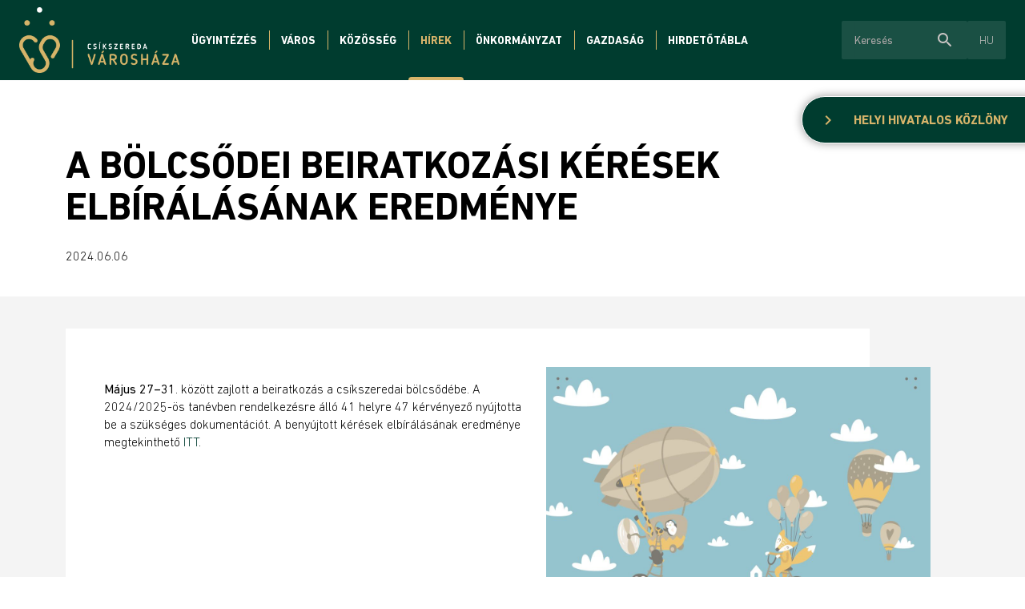

--- FILE ---
content_type: text/html; charset=UTF-8
request_url: https://szereda.szereda.ro/hirek/a-bolcsodei-beiratkozasi-keresek-elbiralasanak-eredmenye/251
body_size: 6508
content:
<!doctype html><!--[if lt IE 7]><html class="nojs ms lt_ie7" lang="en"><![endif]--><!--[if IE 7]><html class="nojs ms ie7" lang="en"><![endif]--><!--[if IE 8]><html class="nojs ms ie8" lang="en"><![endif]--><!--[if gt IE 8]><html class="nojs ms" lang="en"><![endif]--><html lang="hu"> <head> <meta charset="utf-8"> <meta name="viewport" content="width=device-width, initial-scale=1.0, maximum-scale=1.0,shrink-to-fit=no"> <!-- Locale --> <meta http-equiv="Content-Language" content="hu"> <!-- To the Future! --> <meta http-equiv="X-UA-Compatible" content="IE=edge,chrome=1"> <!-- Google tag (gtag.js) --> <script async src="https://www.googletagmanager.com/gtag/js?id=G-37ZBRPW697"></script> <script> window.dataLayer = window.dataLayer || []; function gtag(){dataLayer.push(arguments);} gtag('js', new Date()); gtag('config', 'G-37ZBRPW697'); </script> <!-- Meta Tags --> <meta http-equiv="Content-Type" content="text/html; charset=UTF-8"> <meta name="generator" content="PyroCMS" /> <meta name="description" content="" /> <link rel="preconnect" href="https://fonts.googleapis.com"> <link rel="preconnect" href="https://fonts.gstatic.com" crossorigin> <link href="https://fonts.googleapis.com/css2?family=Catamaran:wght@400;700;800&family=Open+Sans:wght@300;400;700&display=swap" rel="stylesheet"> <link href="https://fonts.googleapis.com/css?family=Material+Icons|Material+Icons+Outlined|Material+Icons+Two+Tone|Material+Icons+Round|Material+Icons+Sharp" rel="stylesheet"> <link rel="stylesheet" type="text/css" href="https://cdnjs.cloudflare.com/ajax/libs/slick-carousel/1.9.0/slick.css" /> <link rel="stylesheet" href="https://cdnjs.cloudflare.com/ajax/libs/font-awesome/5.15.4/css/all.min.css"> <title> Csíkszereda Városháza &#8250; Hírek </title> <!-- Favicon --> <link rel="icon" type="image/x-icon" href="/app/szereda/assets/addons/szereda/magic/szereda-theme/resources/images/e98767770156cb2aa90a155771ee925e.png?v=1658155003"/><link rel="icon" type="image/png" href="/app/szereda/assets/addons/szereda/magic/szereda-theme/resources/images/27a51cfdf83e4b1069f6326950ba600a.png?v=1658155003" sizes="16x16"/><link rel="icon" type="image/png" href="/app/szereda/assets/addons/szereda/magic/szereda-theme/resources/images/e98767770156cb2aa90a155771ee925e.png?v=1658155003" sizes="32x32"/><link rel="icon" type="image/png" href="/app/szereda/assets/addons/szereda/magic/szereda-theme/resources/images/d493a27d37923d6d40863d0fbcb0ada4.png?v=1658155003" sizes="96x96"/><link rel="icon" type="image/png" href="/app/szereda/assets/addons/szereda/magic/szereda-theme/resources/images/01e3be63dcce6c170afc041e748f63e3.png?v=1658155003" sizes="128x128"/><link rel="icon" type="image/png" href="/app/szereda/assets/addons/szereda/magic/szereda-theme/resources/images/56d04eb617f62909b8ae4b719b738d37.png?v=1658155003" sizes="196x196"/><link rel="apple-touch-icon-precomposed" sizes="57x57" href="/app/szereda/assets/addons/szereda/magic/szereda-theme/resources/images/0a71ec4277a475b16f7e9d97daf4942c.png?v=1658155003"/><link rel="apple-touch-icon-precomposed" sizes="60x60" href="/app/szereda/assets/addons/szereda/magic/szereda-theme/resources/images/2afa68b325706170d287048efe17556e.png?v=1658155003"/><link rel="apple-touch-icon-precomposed" sizes="72x72" href="/app/szereda/assets/addons/szereda/magic/szereda-theme/resources/images/ac3a5042eef3d4064a50fcea51e5747b.png?v=1658155003"/><link rel="apple-touch-icon-precomposed" sizes="76x76" href="/app/szereda/assets/addons/szereda/magic/szereda-theme/resources/images/e55f142274ff28a9cecfafcd49e341b9.png?v=1658155003"/><link rel="apple-touch-icon-precomposed" sizes="114x114" href="/app/szereda/assets/addons/szereda/magic/szereda-theme/resources/images/e2917a3c2a04c195d49a7ee7210d1e38.png?v=1658155003"/><link rel="apple-touch-icon-precomposed" sizes="120x120" href="/app/szereda/assets/addons/szereda/magic/szereda-theme/resources/images/ffc78fb5085c63c80c61f0a7eb8c7451.png?v=1658155004"/><link rel="apple-touch-icon-precomposed" sizes="144x144" href="/app/szereda/assets/addons/szereda/magic/szereda-theme/resources/images/80039399701808e7302731a823e9fd75.png?v=1658155004"/><link rel="apple-touch-icon-precomposed" sizes="152x152" href="/app/szereda/assets/addons/szereda/magic/szereda-theme/resources/images/4a8054697555f31172f30bc895b4d573.png?v=1658155004"/> <script type="text/javascript"> const APPLICATION_URL = "https://szereda.szereda.ro/hirek/a-bolcsodei-beiratkozasi-keresek-elbiralasanak-eredmenye/251"; const APPLICATION_REFERENCE = "szereda"; const APPLICATION_DOMAIN = "localhost"; const CSRF_TOKEN = "iU4qgeepswJ7Mr1REtRgmKi6Enqak7wdfeU41IRE"; const APP_DEBUG = ""; const APP_URL = "http://localhost"; const REQUEST_ROOT = "https://szereda.szereda.ro"; const REQUEST_ROOT_PATH = ""; const TIMEZONE = "Europe/Bucharest"; const LOCALE = "hu"; </script> <link media="all" type="text/css" rel="stylesheet" href="/app/szereda/assets/public/theme.css?v=1740415991"> </head><body><header class="site-header" id="header"> <nav class="site-navigation"><a class="logo" href="https://szereda.szereda.ro/ "><img alt="Csíkszereda Logo" src="/app/szereda/assets/addons/szereda/magic/szereda-theme/resources/images/Logo-big_hu.png?v=1669126784"></a><div	class="site-navigation__content"><ul class="nav nav--general" > <li class=" dropdown "> <a href="#" target="_self" class=" " > Ügyintézés </a> <ul class=""> <li class=" "> <a href="https://szereda.szereda.ro/ugyfelkapu-csikszereda" target="_self" class=" " > Ügyfélkapu Csíkszereda </a> </li> <li class=" "> <a href="https://szereda.szereda.ro/ugyfelfogadas" target="_self" class=" " > Ügyfélfogadás </a> </li> <li class=" "> <a href="https://szereda.szereda.ro/formanyomtatvanyok" target="_self" class=" " > Formanyomtatványok </a> </li> <li class=" "> <a href="https://szereda.szereda.ro/online-elojegyzes" target="_self" class=" " > Online előjegyzés </a> </li> <li class=" "> <a href="https://szereda.szereda.ro/adok-illetekek" target="_self" class=" " > Adók, illetékek </a> </li> <li class=" "> <a href="https://szereda.szereda.ro/online-adofizetes" target="_self" class=" " > Online adófizetés </a> </li> <li class=" "> <a href="https://szereda.szereda.ro/helyi-lakossag-nyilvantarto-kozszolgalat" target="_self" class=" " > Helyi személynyilvántartó közszolgálat </a> </li> <li class=" "> <a href="https://www.dasmciuc.ro" target="_self" class=" " > Szociális igazgatóság </a> </li> <li class=" "> <a href="https://szereda.szereda.ro/telepulesrendezes" target="_self" class=" " > Településrendezés </a> </li> <li class=" "> <a href="https://szereda.szereda.ro/helyi-rendorseg" target="_self" class=" " > Helyi rendőrség </a> </li> </ul> </li> <li class=" dropdown "> <a href="#" target="_self" class=" " > Város </a> <ul class=""> <li class=" dropdown "> <a href="#" target="_self" class=" " > Városbemutató </a> <ul class=""> <li class=" "> <a href="https://szereda.szereda.ro/varostortenet" target="_self" class=" " > Várostörténet </a> </li> <li class=" "> <a href="https://szereda.szereda.ro/varosnezo" target="_self" class=" " > Városnéző </a> </li> </ul> </li> <li class=" "> <a href="https://szereda.szereda.ro/pro-urbe-dijasok" target="_self" class=" " > Pro Urbe-díjasok </a> </li> <li class=" "> <a href="https://szereda.szereda.ro/testvervarosok" target="_self" class=" " > Testvérvárosok </a> </li> <li class=" "> <a href="https://szereda.szereda.ro/turizmus" target="_self" class=" " > Turizmus </a> </li> </ul> </li> <li class=" dropdown "> <a href="#" target="_self" class=" " > Közösség </a> <ul class=""> <li class=" "> <a href="https://szereda.szereda.ro/esemenyek" target="_self" class=" " > Események </a> </li> <li class=" dropdown "> <a href="#" target="_self" class=" " > Kultúra </a> <ul class=""> <li class=" "> <a href="https://szereda.szereda.ro/kulturalis-intezmenyek" target="_self" class=" " > Kulturális intézmények </a> </li> </ul> </li> <li class=" dropdown "> <a href="#" target="_self" class=" " > Oktatás </a> <ul class=""> <li class=" "> <a href="https://szereda.szereda.ro/bolcsode" target="_self" class=" " > Bölcsőde </a> </li> <li class=" "> <a href="https://szereda.szereda.ro/napkozi-otthonok" target="_self" class=" " > Napközi otthonok </a> </li> <li class=" "> <a href="https://szereda.szereda.ro/iskolak" target="_self" class=" " > Iskolák </a> </li> <li class=" "> <a href="https://szereda.szereda.ro/egyetemek" target="_self" class=" " > Egyetemek </a> </li> </ul> </li> <li class=" "> <a href="https://szereda.szereda.ro/egyhazak" target="_self" class=" " > Egyházak </a> </li> <li class=" dropdown "> <a href="#" target="_self" class=" " > Sport </a> <ul class=""> <li class=" "> <a href="https://szereda.szereda.ro/sportletesitmenyek" target="_self" class=" " > Sportlétesítmények </a> </li> <li class=" "> <a href="https://szereda.szereda.ro/versenysport" target="_self" class=" " > Versenysport </a> </li> <li class=" "> <a href="https://szereda.szereda.ro/olimpikonok" target="_self" class=" " > Olimpikonok </a> </li> </ul> </li> <li class=" dropdown "> <a href="#" target="_self" class=" " > Pályázatok </a> <ul class=""> <li class=" "> <a href="https://szereda.szereda.ro/kulturalis-palyazatok" target="_self" class=" " > Kulturális pályázatok </a> </li> <li class=" "> <a href="https://szereda.szereda.ro/sportpalyazatok" target="_self" class=" " > Sportpályázatok </a> </li> <li class=" "> <a href="https://szereda.szereda.ro/egyhazi-palyazatok" target="_self" class=" " > Egyházi pályázatok </a> </li> </ul> </li> <li class=" "> <a href="https://szereda.szereda.ro/reszveteli-koltsegvetes" target="_blank" class=" " > Részvételi költségvetés </a> </li> <li class=" "> <a href="https://szereda.szereda.ro/nagycsalados-igazolvany" target="_self" class=" " > Nagycsaládos igazolvány </a> </li> <li class=" "> <a href="https://szereda.szereda.ro/labbusz" target="_self" class=" " > LÁBBUSZ </a> </li> </ul> </li> <li class=" selected "> <a href="https://szereda.szereda.ro/hirek" target="_self" class=" " > Hírek </a> </li> <li class=" dropdown "> <a href="#" target="_self" class=" " > Önkormányzat </a> <ul class=""> <li class=" dropdown "> <a href="#" target="_self" class=" " > Városháza </a> <ul class=""> <li class=" "> <a href="https://szereda.szereda.ro/varosvezetok" target="_self" class=" " > Városvezetők </a> </li> <li class=" "> <a href="https://szereda.szereda.ro/szakapparatus" target="_self" class=" " > Szakapparátus </a> </li> <li class=" "> <a href="https://szereda.szereda.ro/files/documents/Proiect%20de%20hot%20-%20ROF.pdf" target="_self" class=" " > Szervezési és működési szabályzat </a> </li> </ul> </li> <li class=" dropdown "> <a href="#" target="_self" class=" " > Önkormányzati testület </a> <ul class=""> <li class=" "> <a href="https://szereda.szereda.ro/onkormanyzati-kepviselok" target="_self" class=" " > Önkormányzati képviselők </a> </li> <li class=" "> <a href="https://szereda.szereda.ro/szakbizottsagok" target="_self" class=" " > Szakbizottságok </a> </li> <li class=" "> <a href="https://szereda.szereda.ro/hatarozatok" target="_self" class=" " > Határozatok </a> </li> <li class=" "> <a href="https://szereda.szereda.ro/files/documents/ROF_ConsLocal_2024.pdf" target="_self" class=" " > Szervezési és működési szabályzat </a> </li> </ul> </li> <li class=" dropdown "> <a href="#" target="_self" class=" " > Közérdekű információk </a> <ul class=""> <li class=" "> <a href="https://szereda.szereda.ro/vagyonnyilatkozatok" target="_self" class=" " > Vagyon- és érdeknyilatkozatok </a> </li> <li class=" "> <a href="https://szereda.szereda.ro/tisztsegjegyzek" target="_self" class=" " > Tisztségjegyzék </a> </li> <li class=" "> <a href="https://szereda.szereda.ro/helyi-szabalyzatok" target="_self" class=" " > Helyi szabályzatok </a> </li> </ul> </li> </ul> </li> <li class=" dropdown "> <a href="#" target="_self" class=" " > Gazdaság </a> <ul class=""> <li class=" "> <a href="https://szereda.szereda.ro/koltsegvetes" target="_self" class=" " > Költségvetés </a> </li> <li class=" "> <a href="https://szereda.szereda.ro/beruhazasi-listak" target="_self" class=" " > Beruházási lista </a> </li> <li class=" "> <a href="https://szereda.szereda.ro/beruhazasok" target="_self" class=" " > Beruházások </a> </li> <li class=" "> <a href="https://szereda.szereda.ro/gazdasagfejlesztes" target="_self" class=" " > Gazdaságfejlesztés </a> </li> <li class=" "> <a href="https://szereda.szereda.ro/fejlesztesi-strategiak" target="_self" class=" " > Fejlesztési stratégiák </a> </li> <li class=" "> <a href="https://szereda.szereda.ro/kozvallalkozasok" target="_self" class=" " > Közvállalkozások </a> </li> </ul> </li> <li class=" dropdown "> <a href="#" target="_self" class=" " > Hirdetőtábla </a> <ul class=""> <li class=" "> <a href="https://szereda.szereda.ro/munkahelyek" target="_self" class=" " > Álláslehetőségek </a> </li> <li class=" "> <a href="https://szereda.szereda.ro/kozbeszerzesek" target="_self" class=" " > Közbeszerzések </a> </li> <li class=" "> <a href="https://szereda.szereda.ro/lakossagi-forumok" target="_self" class=" " > Lakossági fórumok </a> </li> <li class=" "> <a href="https://szereda.szereda.ro/elado-telkek" target="_self" class=" " > Eladó kültelkek </a> </li> <li class=" "> <a href="https://szereda.szereda.ro/hazassagi-nyilatkozatok" target="_self" class=" " > Házassági nyilatkozatok </a> </li> <li class=" "> <a href="https://szereda.szereda.ro/egyeb-hirdetesek" target="_self" class=" " > Egyéb hirdetések </a> </li> <li class=" "> <a href="https://szereda.szereda.ro/palyazatok" target="_self" class=" " > Pályázatok </a> </li> <li class=" "> <a href="https://szereda.szereda.ro/kutyamenhely" target="_self" class=" " > Örökbe fogadható kutyák </a> </li> </ul> </li> </ul><div class="site-navigation__extras"><form method="get" action="/hu/search" id="search-form"><div class="site-navigation__search"><div class="form-control"><input type="text" placeholder="Keresés" class="term"><div class="more-functions"><span class="material-icons-round search">search</span><span class="material-icons-round enter">arrow_right_alt</span></div></div></div></form><div id="language-switcher" class="language-switcher"><div class="language-switcher__trigger"><span>hu</span></div><div class="language-switcher__list"><a class="current" href="https://szereda.szereda.ro/hirek/a-bolcsodei-beiratkozasi-keresek-elbiralasanak-eredmenye/251">hu</a><a href="https://szereda.szereda.ro/ro/hirek/a-bolcsodei-beiratkozasi-keresek-elbiralasanak-eredmenye/251">ro</a></div></div></div></div><div class="menu__container"><span class="menu__label etype-down-1">Menu</span><span id="menu__icon" class="menu__icon"><span></span><span></span><span></span><span></span><span></span><span></span></span></div><div class="sitemap-menu"><ul class="nav nav--mobile" > <li class=" dropdown "> <a href="#" target="_self" class=" " > Ügyintézés </a> <ul class=""> <li class=" "> <a href="https://ftp.szereda.ro/ugyfelkapu-csikszereda" target="_self" class=" " > Ügyfélkapu Csíkszereda </a> </li> <li class=" "> <a href="https://ftp.szereda.ro/ugyfelfogadas" target="_self" class=" " > Ügyfélfogadás </a> </li> <li class=" "> <a href="https://ftp.szereda.ro/formanyomtatvanyok" target="_self" class=" " > Formanyomtatványok </a> </li> <li class=" "> <a href="https://ftp.szereda.ro/online-elojegyzes" target="_self" class=" " > Online előjegyzés </a> </li> <li class=" "> <a href="https://ftp.szereda.ro/adok-illetekek" target="_self" class=" " > Adók, illetékek </a> </li> <li class=" "> <a href="https://ftp.szereda.ro/online-adofizetes" target="_self" class=" " > Online adófizetés </a> </li> <li class=" "> <a href="https://ftp.szereda.ro/helyi-lakossag-nyilvantarto-kozszolgalat" target="_self" class=" " > Helyi személynyilvántartó közszolgálat </a> </li> <li class=" "> <a href="https://www.dasmciuc.ro" target="_self" class=" " > Szociális igazgatóság </a> </li> <li class=" "> <a href="https://ftp.szereda.ro/telepulesrendezes" target="_self" class=" " > Településrendezés </a> </li> <li class=" "> <a href="https://ftp.szereda.ro/helyi-rendorseg" target="_self" class=" " > Helyi rendőrség </a> </li> </ul> </li> <li class=" dropdown "> <a href="#" target="_self" class=" " > Város </a> <ul class=""> <li class=" dropdown "> <a href="#" target="_self" class=" " > Városbemutató </a> <ul class=""> <li class=" "> <a href="https://ftp.szereda.ro/varostortenet" target="_self" class=" " > Várostörténet </a> </li> <li class=" "> <a href="https://ftp.szereda.ro/varosnezo" target="_self" class=" " > Városnéző </a> </li> </ul> </li> <li class=" "> <a href="https://ftp.szereda.ro/pro-urbe-dijasok" target="_self" class=" " > Pro Urbe-díjasok </a> </li> <li class=" "> <a href="https://ftp.szereda.ro/testvervarosok" target="_self" class=" " > Testvérvárosok </a> </li> <li class=" "> <a href="https://ftp.szereda.ro/turizmus" target="_self" class=" " > Turizmus </a> </li> </ul> </li> <li class=" dropdown active "> <a href="#" target="_self" class=" " > Közösség </a> <ul class=""> <li class=" selected "> <a href="https://ftp.szereda.ro/esemenyek" target="_self" class=" " > Események </a> </li> <li class=" dropdown "> <a href="#" target="_self" class=" " > Kultúra </a> <ul class=""> <li class=" "> <a href="https://ftp.szereda.ro/kulturalis-intezmenyek" target="_self" class=" " > Kulturális intézmények </a> </li> </ul> </li> <li class=" dropdown "> <a href="#" target="_self" class=" " > Oktatás </a> <ul class=""> <li class=" "> <a href="https://ftp.szereda.ro/bolcsode" target="_self" class=" " > Bölcsőde </a> </li> <li class=" "> <a href="https://ftp.szereda.ro/napkozi-otthonok" target="_self" class=" " > Napközi otthonok </a> </li> <li class=" "> <a href="https://ftp.szereda.ro/iskolak" target="_self" class=" " > Iskolák </a> </li> <li class=" "> <a href="https://ftp.szereda.ro/egyetemek" target="_self" class=" " > Egyetemek </a> </li> </ul> </li> <li class=" "> <a href="https://ftp.szereda.ro/egyhazak" target="_self" class=" " > Egyházak </a> </li> <li class=" dropdown "> <a href="#" target="_self" class=" " > Sport </a> <ul class=""> <li class=" "> <a href="https://ftp.szereda.ro/sportletesitmenyek" target="_self" class=" " > Sportlétesítmények </a> </li> <li class=" "> <a href="https://ftp.szereda.ro/versenysport" target="_self" class=" " > Versenysport </a> </li> <li class=" "> <a href="https://ftp.szereda.ro/olimpikonok" target="_self" class=" " > Olimpikonok </a> </li> </ul> </li> <li class=" dropdown "> <a href="#" target="_self" class=" " > Pályázatok </a> <ul class=""> <li class=" "> <a href="https://ftp.szereda.ro/kulturalis-palyazatok" target="_self" class=" " > Kulturális pályázatok </a> </li> <li class=" "> <a href="https://ftp.szereda.ro/sportpalyazatok" target="_self" class=" " > Sportpályázatok </a> </li> <li class=" "> <a href="https://ftp.szereda.ro/egyhazi-palyazatok" target="_self" class=" " > Egyházi pályázatok </a> </li> </ul> </li> <li class=" "> <a href="https://ftp.szereda.ro/reszveteli-koltsegvetes" target="_blank" class=" " > Részvételi költségvetés </a> </li> <li class=" "> <a href="https://ftp.szereda.ro/nagycsalados-igazolvany" target="_self" class=" " > Nagycsaládos igazolvány </a> </li> <li class=" "> <a href="https://ftp.szereda.ro/labbusz" target="_self" class=" " > LÁBBUSZ </a> </li> </ul> </li> <li class=" "> <a href="https://ftp.szereda.ro/hirek" target="_self" class=" " > Hírek </a> </li> <li class=" dropdown "> <a href="#" target="_self" class=" " > Önkormányzat </a> <ul class=""> <li class=" dropdown "> <a href="#" target="_self" class=" " > Városháza </a> <ul class=""> <li class=" "> <a href="https://ftp.szereda.ro/varosvezetok" target="_self" class=" " > Városvezetők </a> </li> <li class=" "> <a href="https://ftp.szereda.ro/szakapparatus" target="_self" class=" " > Szakapparátus </a> </li> <li class=" "> <a href="https://ftp.szereda.ro/files/documents/Proiect%20de%20hot%20-%20ROF.pdf" target="_self" class=" " > Szervezési és működési szabályzat </a> </li> </ul> </li> <li class=" dropdown "> <a href="#" target="_self" class=" " > Önkormányzati testület </a> <ul class=""> <li class=" "> <a href="https://ftp.szereda.ro/onkormanyzati-kepviselok" target="_self" class=" " > Önkormányzati képviselők </a> </li> <li class=" "> <a href="https://ftp.szereda.ro/szakbizottsagok" target="_self" class=" " > Szakbizottságok </a> </li> <li class=" "> <a href="https://ftp.szereda.ro/hatarozatok" target="_self" class=" " > Határozatok </a> </li> <li class=" "> <a href="https://ftp.szereda.ro/files/documents/ROF_ConsLocal_2024.pdf" target="_self" class=" " > Szervezési és működési szabályzat </a> </li> </ul> </li> <li class=" dropdown "> <a href="#" target="_self" class=" " > Közérdekű információk </a> <ul class=""> <li class=" "> <a href="https://ftp.szereda.ro/vagyonnyilatkozatok" target="_self" class=" " > Vagyon- és érdeknyilatkozatok </a> </li> <li class=" "> <a href="https://ftp.szereda.ro/tisztsegjegyzek" target="_self" class=" " > Tisztségjegyzék </a> </li> <li class=" "> <a href="https://ftp.szereda.ro/helyi-szabalyzatok" target="_self" class=" " > Helyi szabályzatok </a> </li> </ul> </li> </ul> </li> <li class=" dropdown "> <a href="#" target="_self" class=" " > Gazdaság </a> <ul class=""> <li class=" "> <a href="https://ftp.szereda.ro/koltsegvetes" target="_self" class=" " > Költségvetés </a> </li> <li class=" "> <a href="https://ftp.szereda.ro/beruhazasi-listak" target="_self" class=" " > Beruházási lista </a> </li> <li class=" "> <a href="https://ftp.szereda.ro/beruhazasok" target="_self" class=" " > Beruházások </a> </li> <li class=" "> <a href="https://ftp.szereda.ro/gazdasagfejlesztes" target="_self" class=" " > Gazdaságfejlesztés </a> </li> <li class=" "> <a href="https://ftp.szereda.ro/fejlesztesi-strategiak" target="_self" class=" " > Fejlesztési stratégiák </a> </li> <li class=" "> <a href="https://ftp.szereda.ro/kozvallalkozasok" target="_self" class=" " > Közvállalkozások </a> </li> </ul> </li> <li class=" dropdown "> <a href="#" target="_self" class=" " > Hirdetőtábla </a> <ul class=""> <li class=" "> <a href="https://ftp.szereda.ro/munkahelyek" target="_self" class=" " > Álláslehetőségek </a> </li> <li class=" "> <a href="https://ftp.szereda.ro/kozbeszerzesek" target="_self" class=" " > Közbeszerzések </a> </li> <li class=" "> <a href="https://ftp.szereda.ro/lakossagi-forumok" target="_self" class=" " > Lakossági fórumok </a> </li> <li class=" "> <a href="https://ftp.szereda.ro/elado-telkek" target="_self" class=" " > Eladó kültelkek </a> </li> <li class=" "> <a href="https://ftp.szereda.ro/hazassagi-nyilatkozatok" target="_self" class=" " > Házassági nyilatkozatok </a> </li> <li class=" "> <a href="https://ftp.szereda.ro/egyeb-hirdetesek" target="_self" class=" " > Egyéb hirdetések </a> </li> <li class=" "> <a href="https://ftp.szereda.ro/palyazatok" target="_self" class=" " > Pályázatok </a> </li> <li class=" "> <a href="https://ftp.szereda.ro/kutyamenhely" target="_self" class=" " > Örökbe fogadható kutyák </a> </li> </ul> </li> </ul><div class="nav nav--mobile-sub" style="display: none;"><a class="back-to-main"><span class="material-icons-outlined">arrow_back_ios</span>Vissza a főmenübe</a><div class="list"></div></div></div></nav></header><main id="main"><div class="local-official"><div class="icon"><span class="material-icons-outlined">chevron_right</span></div><a href="https://szereda.szereda.ro/helyi-hivatalos-kozlony">Helyi hivatalos közlöny</a></div><section id="messages"> <!-- Success Messages --> <!-- Informational Messages --> <!-- Warning Messages --> <!-- Error Messages --> </section> <div class="events-and-news-detail-page"> <header class="events-and-news-detail-page__header"> <div class="container"> <h1 class="events-and-news-detail-page__header__title">A BÖLCSŐDEI BEIRATKOZÁSI KÉRÉSEK ELBÍRÁLÁSÁNAK EREDMÉNYE </h1> <div class="events-and-news-detail-page__header__info"> <time class="date" datetime="2024-06-06T10:30:00+03:00">2024.06.06 </time> </div> </div> </header> <div class="container-lg container-fluid"> <div class="d-lg-none"> <img src="/app/szereda/assets/images/bolcsode_eredmeny.jpg?v=1687333583" alt="Bolcsode Eredmeny"> </div> <div class="events-and-news-detail-page__body p-5"> <div class="row events-and-news-detail-page__content"> <div class="col"> <p><p><span class="Egyiksem"><strong>Május 27–31</strong></span>. között zajlott a beiratkozás a csíkszeredai bölcsődébe. A 2024/2025-ös tanévben rendelkezésre álló 41 helyre 47 kérvényező nyújtotta be a szükséges dokumentációt.
A benyújtott kérések elbírálásának eredménye megtekinthető <a href="https://szereda.ro/files/download/documents/Bolcsode-iratkozas-eredmeny_Cresa-inscrieri.pdf"><span class="redactor-unlink"></span></a><a href="/files/download/documents/REZULTAT INSCRIERE LA CRESE MIERCUREA CIUC 2024-2025.pdf">ITT</a>. </p><p></p></p> </div> <div class="image-container d-lg-flex"> <img width="480" src="/app/szereda/assets/images/bolcsode_eredmeny.jpg?v=1687333583" alt="Bolcsode Eredmeny"> </div> </div> </div> </div> </div> </main><footer id="footer" class="site-footer"> <div class="site-footer__top"> <div class="container"> <div class="row"> <div class="col-lg-6 col-md-9 col-12"> <h2 class="site-footer__title">RAMAI INFORMAT PRIN EMAIL</h2> <p>Inscrie-te la newsletter-ul Primariei Miecurea Ciuc pentru afla primul noutatile si pentru a nu rata informatii imporatante ale comunitatii </p> </div> <div class="col-sm-12"> <form> <div class="form-group"> <label for="Email" class="ptype-base">Email</label> <div class="form-control"> <input type="email" placeholder="exemplu:ionut,popescu@gmail.com"> </div> </div> <button type="send" class="btn--primary btn--large">Confirma</button> </form> </div> </div> </div> </div> <div class="site-footer__bottom"> <div class="container"> <div class="row"> <ul class="" > <li class=" dropdown no-link"> <a href="#" target="_self" class=" " > Népszerű oldalak </a> <ul class=""> <li class=" "> <a href="https://szereda.szereda.ro/online-elojegyzes" target="_self" class=" " > Online előjegyzés </a> </li> <li class=" "> <a href="https://szereda.szereda.ro/munkahelyek" target="_self" class=" " > Álláslehetőségek </a> </li> <li class=" "> <a href="https://szereda.szereda.ro/online-adofizetes" target="_self" class=" " > Online adófizetés </a> </li> <li class=" "> <a href="https://szereda.szereda.ro/esemenyek" target="_self" class=" " > Események </a> </li> </ul> </li> <li class=" dropdown no-link"> <a href="#" target="_self" class=" " > Hasznos információk </a> <ul class=""> <li class=" "> <a href="https://docs.google.com/forms/d/e/1FAIpQLSfGFpJ7Q_YN5qY8q1bFZm59aJdB0etzheZVLqcRMwKJ-eglfA/viewform" target="_blank" class=" " > Városházi bejelentő </a> </li> <li class=" "> <a href="https://www.fiipregatit.ro" target="_blank" class=" " > fiipregatit.ro </a> </li> <li class=" "> <a href="https://szereda.szereda.ro/files/documents/nota_de_informare.pdf" target="_blank" class=" " > Adatvédelem </a> </li> <li class=" "> <a href="https://szereda.szereda.ro/orszagos-korrupcioellenes-strategia" target="_self" class=" " > Országos korrupcióellenes stratégia </a> </li> <li class=" "> <a href="https://szereda.szereda.ro/kozvilagitas-hibabejelentes" target="_self" class=" " > Közvilágítás - hibabejelentés </a> </li> <li class=" "> <a href="https://szereda.szereda.ro/akadalymentesites" target="_self" class=" " > Akadálymentesítés </a> </li> </ul> </li> </ul> <ul class="contact"> <span class="contact__title">Kapcsolat</span> <li><span class="material-icons-round">place</span> Mihai Eminescu utca 3A szám</li> <li><a href="tel:0266-315120"><span class="material-icons-round"> phone </span> 0266-315120</a> </li> <li><a href="email:varoshaza@szereda.ro"><span class="material-icons-round"> mail_outline </span> varoshaza@szereda.ro</a> </li> </ul> </div> <div class="social_media"> <a href="https://www.facebook.com/csikszereda.varoshaza" target="_blank"><i class="fab fa-facebook-f"></i></a> <a href="https://www.tiktok.com/" target="_blank"><i class="fab fa-tiktok"></i></a> <a href="https://www.instagram.com/csikszereda_varoshaza/?igshid=YmMyMTA2M2Y%3D" target="_blank"><i class="fab fa-instagram"></i></a> </div> <div class="copyright"> Minden jog fenntartva © Csíkszereda Városháza </div> <div class="copyright magic"> Made with <i class="fas fa-heart"></i> in Transylvania by <img src="/app/szereda/assets/addons/szereda/magic/szereda-theme/resources/images/Logo-ms-white.png?v=1658155005" alt="Logo Ms White"> </div> </div> <div> <span> <script id="624c09285814321ec2a31339" src="https://dashboard.chatfuel.com/integration/fb-entry-point.js" async defer></script> </span> </div> </div></footer><script src="https://code.jquery.com/jquery-3.6.0.min.js"></script><script src="https://code.jquery.com/ui/1.13.0/jquery-ui.min.js" integrity="sha256-hlKLmzaRlE8SCJC1Kw8zoUbU8BxA+8kR3gseuKfMjxA=" crossorigin="anonymous"></script><script type="text/javascript" src="https://cdnjs.cloudflare.com/ajax/libs/jquery-cookie/1.4.1/jquery.cookie.min.js"></script><script type="text/javascript" src="https://cdnjs.cloudflare.com/ajax/libs/slick-carousel/1.9.0/slick.min.js"></script><script src="https://unpkg.com/masonry-layout@4/dist/masonry.pkgd.min.js"></script><script src="https://unpkg.com/imagesloaded@5/imagesloaded.pkgd.min.js"></script><script src="https://cdnjs.cloudflare.com/ajax/libs/font-awesome/5.15.4/js/all.min.js" integrity="sha512-Tn2m0TIpgVyTzzvmxLNuqbSJH3JP8jm+Cy3hvHrW7ndTDcJ1w5mBiksqDBb8GpE2ksktFvDB/ykZ0mDpsZj20w==" crossorigin="anonymous" referrerpolicy="no-referrer"></script><script src="https://cdnjs.cloudflare.com/ajax/libs/moment.js/2.29.1/moment.min.js"></script><script src="https://cdn.jsdelivr.net/npm/litepicker@2.0.12/dist/litepicker.js"></script><link rel="stylesheet" href="https://openlayers.org/en/v6.5.0/css/ol.css" type="text/css"><script src="https://cdn.jsdelivr.net/gh/openlayers/openlayers.github.io@master/en/v6.5.0/build/ol.js"></script><script src="https://unpkg.com/masonry-layout@4/dist/masonry.pkgd.min.js"></script><script src="https://cdn.onesignal.com/sdks/OneSignalSDK.js" async=""></script><script>window.OneSignal = window.OneSignal || [];
OneSignal.push(function () {
OneSignal.init({appId: "11e045a6-8428-4657-8442-b9d0a6da57a7"});
});</script><link href="https://cdn.jsdelivr.net/npm/select2@4.1.0-rc.0/dist/css/select2.min.css" rel="stylesheet"/><script src="https://cdn.jsdelivr.net/npm/select2@4.1.0-rc.0/dist/js/select2.min.js"></script><script src="/app/szereda/assets/public/app.js?v=1738852079"></script><script>(function(d){var s = d.createElement("script");s.setAttribute("data-account", "0sxnBAabqG");s.setAttribute("src", "https://cdn.userway.org/widget.js");(d.body || d.head).appendChild(s);})(document)</script><noscript>Please ensure Javascript is enabled for purposes of <a href="https://userway.org">website accessibility</a></noscript></body></html>